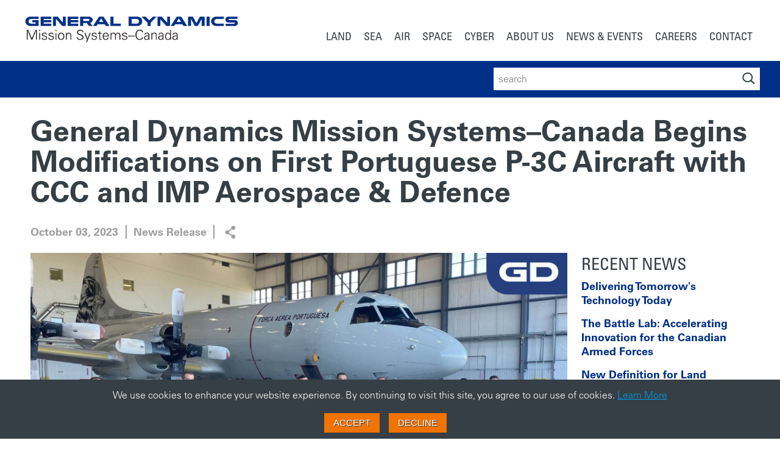

--- FILE ---
content_type: text/html; charset=utf-8
request_url: https://gdmissionsystems.ca/articles/2023/10/03/general-dynamics-begins-modifications-first-portuguese-aircraft-with-ccc-and-IMP
body_size: 11233
content:
<!doctype html>
<html lang="en-CA">
<head>
    <meta charset="utf-8" />
    <meta http-equiv="X-UA-Compatible" content="IE=edge">
    <meta name="viewport" content="width=device-width, initial-scale=1">
    <meta name="VIcurrentDateTime" content="639045825322234980" />
    <meta name="VirtualFolder" content="/" />

    

<title>General Dynamics Mission Systems–Canada Begins Modifications on First Portuguese P-3C Aircraft with CCC and IMP Aerospace &amp; Defence - General Dynamics Mission Systems—Canada</title>

<meta name="title" content="General Dynamics Mission Systems–Canada Begins Modifications on First Portuguese P-3C Aircraft with CCC and IMP Aerospace &amp; Defence - General Dynamics Mission Systems—Canada" />
<meta name="description" content="General Dynamics Mission Systems–Canada is pleased to announce the induction of the first of five P-3C aircraft from the Portuguese Air Force for upgrade alongside CCC (Canadian Commercial Corporation) at IMP Aerospace &amp; Defence facilities in Halifax." />



<link rel="canonical" href="https://gdmissionsystems.ca/articles/2023/10/03/general-dynamics-begins-modifications-first-portuguese-aircraft-with-ccc-and-IMP" />

<meta property="og:title" content="General Dynamics Mission Systems–Canada Begins Modifications on First Portuguese P-3C Aircraft with CCC and IMP Aerospace &amp; Defence - General Dynamics Mission Systems—Canada">
<meta property="og:description" content="General Dynamics Mission Systems–Canada is pleased to announce the induction of the first of five P-3C aircraft from the Portuguese Air Force for upgrade alongside CCC (Canadian Commercial Corporation) at IMP Aerospace &amp; Defence facilities in Halifax.">
<meta property="og:url" content="https://gdmissionsystems.ca/articles/2023/10/03/general-dynamics-begins-modifications-first-portuguese-aircraft-with-ccc-and-IMP">








    
    <link rel="apple-touch-icon" sizes="180x180" href="/-/media/General-Dynamics/Global-Components/favicons/apple-touch-icon.png">
    <link rel="icon" type="image/png" sizes="32x32" href="/-/media/General-Dynamics/Global-Components/favicons/favicon-32x32.png">
    <link rel="icon" type="image/png" sizes="16x16" href="/-/media/General-Dynamics/Global-Components/favicons/favicon-16x16.png">
    <link rel="manifest" href="/-/media/General-Dynamics/Global-Components/favicons/manifest.json">
    <link rel="mask-icon" href="/-/media/General-Dynamics/Global-Components/favicons/safari-pinned-tab.svg" color="#5bbad5">
        <link rel="shortcut icon" href="/-/media/general-dynamics/global-components/images/general-dynamics_capsule-logo.ashx" />
    <meta name="msapplication-config" content="/-/media/General-Dynamics/Global-Components/favicons/browserconfig.xml">
    <meta name="theme-color" content="#ffffff">


    

<!-- Google Tag Manager -->
<script>
    (function(w, d, s, l, i) {
        w[l] = w[l] || [];
        w[l].push({
            'gtm.start': new Date().getTime(),
            event: 'gtm.js'
        });

        var f = d.getElementsByTagName(s)[0],
            j = d.createElement(s),
            dl = l != 'dataLayer' ? '&l=' + l : '';
        
        j.async = true;
        j.src = 'https://www.googletagmanager.com/gtm.js?id=' + i + dl;
        f.parentNode.insertBefore(j, f);
    })(window, document, 'script', 'dataLayer', 'GTM-M2CL4VH');
</script>
<!-- End Google Tag Manager -->


<script>
</script>


    

<script type="application/ld+json">
    {"@context":"https://schema.org","@type":"NewsArticle","author":{"@type":"Organization","name":"General Dynamics Mission Systems—Canada"},"datePublished":"2023-10-03T11:15:00.0000000","headline":"General Dynamics Mission Systems–Canada Begins Modifications on First Portuguese P-3C Aircraft with CCC and IMP Aerospace & Defence","image":"https://gdmissionsystems.ca/-/media/gdms-canada/articles/0310_p3impportugal_gd.ashx","publisher":{"@type":"Organization","logo":{"@type":"ImageObject","url":"https://gdmissionsystems.ca/-/media/gdms-canada/gdms-canada-logo-new.ashx"},"name":"General Dynamics Mission Systems—Canada"},"mainEntityOfPage":"https://gdmissionsystems.ca/articles/2023/10/03/general-dynamics-begins-modifications-first-portuguese-aircraft-with-ccc-and-IMP"}
</script>


    

    <script type="text/javascript">
        var metas = document.getElementsByTagName('meta');
        var ticks = 621355968e9 + new Date().getTime() * 1e4;

        for (var i = 0; i < metas.length; i++) {
            if (metas[i].getAttribute('name') === 'VIcurrentDateTime') {
                metaContent = metas[i].setAttribute('content', ticks);
                break;
            }
        }
    </script>
    <script type="text/javascript" src="/layouts/system/VisitorIdentification.js" async></script>

    <!-- Compiled and minified CSS -->
    
    
    <link rel="stylesheet" href="/content/styles/gdms.css?s=2025.2">



    <!-- Preload main font styles -->
    <link rel="preload" as="font" href="/content/fonts/univers/bf8f8741-5f64-4db9-a877-a44624092e68.woff2" type="font/woff2" crossorigin="anonymous">
    <link rel="preload" as="font" href="/content/fonts/univers/8a711a0d-3f17-4bfe-887b-6229858332b3.woff2" type="font/woff2" crossorigin="anonymous">
    <link rel="preload" as="font" href="/content/fonts/univers/9fa24f1f-00d8-4d28-910f-78e925eaead6.woff2" type="font/woff2" crossorigin="anonymous">

    <!-- Prefetch additional font styles not used on every page -->
    <link rel="prefetch" as="font" href="/content/fonts/univers/aeb5cbb5-2077-4a57-88d8-1cc1e9c804e8.woff2" type="font/woff2" crossorigin="anonymous">
    <link rel="prefetch" as="font" href="/content/fonts/univers/58c01d2a-ce4a-4360-a61f-761e91aa67c0.woff2" type="font/woff2" crossorigin="anonymous">

    <!-- Compiled and minified JavaScript -->
    <script type="module" src="/content/scripts/runtime.js"></script>
    <script type="module" src="/content/scripts/vendor.js"></script>
    <script type="module" src="/content/scripts/global.js"></script>
    <script src="/content/scripts/main-gdms.js?s=2025.2" defer></script>

    
    

</head>
<body>
    






<!-- Google Tag Manager (noscript) -->
<noscript>
    <iframe src="https://www.googletagmanager.com/ns.html?id=GTM-M2CL4VH" height="0" width="0" style="display: none; visibility: hidden"></iframe>
</noscript>
<!-- End Google Tag Manager (noscript) -->


<div id="my-page">
    <div class="main">
        <header class="primary-nav__header">
            <div class="centered-width">
                
                
    <div class="brand-logo">
<a href="/" title="General Dynamics Mission Systems-Canada Homepage" ><img src="/-/media/gdms-canada/gdms-canada-logo-new.ashx?la=en-CA&amp;h=148&amp;w=1000&amp;hash=B10762E6AB6AB5A6302F466131F13BA3" height="148" alt="General Dynamics Mission Systems-Canada Logo" width="1000" /></a>    </div>

                

<nav class="primary-nav js-navigation-results" id="primary-nav" data-endpoint="/API/Global/NavigationSearch" data-path="{6F5226CA-923F-4EA5-B77C-09C0128F5A38}" data-callback="updatePrimaryNav">
    
<ul class="primary-nav__list js-primary-nav-preload" role="menu" aria-label="primary-navigation">
        <li class="primary-nav__item" role="none">
                <a href="/land" class="primary-nav__link " target="" role="menuitem">
                    <span>Land</span>
                </a>



            
                <ul class="secondary-nav__list row" role="menu" aria-label="primary-navigation">
                                            <li class="col-4 secondary-nav__column">
                            <ul class="secondary-nav__column-container">


                                
                                        <li class="secondary-nav__item" role="none">
                                                <span>Tactical Communications and Information Systems</span>



                                            
                                                <ul class="tertiary-nav__list" role="menu" aria-label="primary-navigation">
                                                        <li class="tertiary-nav__item" role="none">
                                                                                                                            <a href="/tactical-cis/digitalspine" class="tertiary-nav__link  " target="" role="menuitem">
                                                                    <span>DIGITALspine</span>
                                                                </a>
                                                        </li>
                                                        <li class="tertiary-nav__item" role="none">
                                                                                                                            <a href="/tactical-cis/meshnet" class="tertiary-nav__link  " target="_blank" role="menuitem">
                                                                    <span>MESHnet&#174;</span>
                                                                </a>
                                                        </li>
                                                        <li class="tertiary-nav__item" role="none">
                                                                                                                            <a href="/tactical-cis/battle-management-solutions" class="tertiary-nav__link  " target="" role="menuitem">
                                                                    <span>Software Solutions</span>
                                                                </a>
                                                        </li>
                                                </ul>
                                        </li>
                            </ul>
                        </li>
                        <li class="col-4 secondary-nav__column">
                            <ul class="secondary-nav__column-container">


                                
                                        <li class="secondary-nav__item" role="none">
                                                <span>Advanced Vetronics Systems</span>



                                            
                                                <ul class="tertiary-nav__list" role="menu" aria-label="primary-navigation">
                                                        <li class="tertiary-nav__item" role="none">
                                                                                                                            <a href="/tactical-cis/smart-displays-and-computing" class="tertiary-nav__link  " target="" role="menuitem">
                                                                    <span>Smart Displays &amp; Computing</span>
                                                                </a>
                                                        </li>
                                                        <li class="tertiary-nav__item" role="none">
                                                                                                                            <a href="/video-management" class="tertiary-nav__link  " target="" role="menuitem">
                                                                    <span>Video Management</span>
                                                                </a>
                                                        </li>
                                                        <li class="tertiary-nav__item" role="none">
                                                                                                                            <a href="/generic-vehicle-architecture" class="tertiary-nav__link  " target="" role="menuitem">
                                                                    <span>Generic Vehicle Architecture</span>
                                                                </a>
                                                        </li>
                                                        <li class="tertiary-nav__item" role="none">
                                                                                                                            <a href="/integrated-fire-control" class="tertiary-nav__link  " target="" role="menuitem">
                                                                    <span>Integrated Fire Control</span>
                                                                </a>
                                                        </li>
                                                </ul>
                                        </li>
                                        <li class="secondary-nav__item" role="none">
                                                <a href="/products/view-all-products-programs-and-services" class="secondary-nav__link " target="" role="menuitem">
                                                    <span>View All Land Products</span>
                                                </a>



                                            
                                        </li>
                            </ul>
                        </li>
                        <li class="col-4 secondary-nav__column nav-column-graybg">
                            <ul class="secondary-nav__column-container">


                                
                                        <li class="secondary-nav__item" role="none">
                                                <span>Featured</span>



                                            
                                                <ul class="tertiary-nav__list" role="menu" aria-label="primary-navigation">
                                                        <li class="tertiary-nav__item" role="none">
                                                                <span class="featured-nav-link-icon"></span>
                                                                                                                            <a href="https://vanguardcanada.com/turning-data-into-decisions-with-general-dynamics-digitalspine/" class="tertiary-nav__link   featured-nav-link " target="_blank" role="menuitem">
                                                                    <span>Turning Data Into Decisions With General Dynamics’ DIGITALspine</span>
                                                                </a>
                                                        </li>
                                                        <li class="tertiary-nav__item" role="none">
                                                                <span class="featured-nav-link-icon"></span>
                                                                                                                            <a href="/tactical-cis/meshnet" class="tertiary-nav__link   featured-nav-link " target="_blank" role="menuitem">
                                                                    <span>MESHnet: Empowering Decision Making at Every Level</span>
                                                                </a>
                                                        </li>
                                                        <li class="tertiary-nav__item" role="none">
                                                                <span class="featured-nav-link-icon"></span>
                                                                                                                            <a href="/articles/2024/06/13/adaptable-architecture-how-vehicle-communications-are-evolving" class="tertiary-nav__link   featured-nav-link " target="_blank" role="menuitem">
                                                                    <span>Adaptable Architecture: How Vehicle Communications are Evolving for the Modern Battlespace</span>
                                                                </a>
                                                        </li>
                                                        <li class="tertiary-nav__item" role="none">
                                                                <span class="featured-nav-link-icon"></span>
                                                                                                                            <a href="/articles/2024/05/31/digitalspine-mobilizing-digital-transformation-land-c4isr" class="tertiary-nav__link   featured-nav-link " target="_blank" role="menuitem">
                                                                    <span>DIGITALspine Mobilizing Digital Transformation in Land C4ISR</span>
                                                                </a>
                                                        </li>
                                                </ul>
                                        </li>
                            </ul>
                        </li>
                </ul>
        </li>
        <li class="primary-nav__item" role="none">
                <a href="/sea" class="primary-nav__link " target="" role="menuitem">
                    <span>Sea</span>
                </a>



            
                <ul class="secondary-nav__list row" role="menu" aria-label="primary-navigation">
                                            <li class="col-4 secondary-nav__column">
                            <ul class="secondary-nav__column-container">


                                
                                        <li class="secondary-nav__item" role="none">
                                                <a href="/undersea-warfare" class="secondary-nav__link " target="_blank" role="menuitem">
                                                    <span>Undersea Warfare</span>
                                                </a>



                                            
                                                <ul class="tertiary-nav__list" role="menu" aria-label="primary-navigation">
                                                        <li class="tertiary-nav__item" role="none">
                                                                                                                            <a href="/undersea-warfare/towed-array-sonar" class="tertiary-nav__link  " target="_blank" role="menuitem">
                                                                    <span>Towed Array Sonar</span>
                                                                </a>
                                                        </li>
                                                        <li class="tertiary-nav__item" role="none">
                                                                                                                            <a href="/undersea-warfare/hull-mounted-sonar" class="tertiary-nav__link  " target="_blank" role="menuitem">
                                                                    <span>Hull Mounted Sonar</span>
                                                                </a>
                                                        </li>
                                                        <li class="tertiary-nav__item" role="none">
                                                                                                                            <a href="/undersea-warfare/sonobuoy-processing" class="tertiary-nav__link  " target="_blank" role="menuitem">
                                                                    <span>Sonobuoy Processing</span>
                                                                </a>
                                                        </li>
                                                        <li class="tertiary-nav__item" role="none">
                                                                                                                            <a href="/undersea-warfare/acoustic-intelligence-management" class="tertiary-nav__link  " target="_blank" role="menuitem">
                                                                    <span>Acoustics Intelligence Management</span>
                                                                </a>
                                                        </li>
                                                </ul>
                                        </li>
                            </ul>
                        </li>
                        <li class="col-4 secondary-nav__column">
                            <ul class="secondary-nav__column-container">


                                
                                        <li class="secondary-nav__item" role="none">
                                                <a href="/sea/communications-and-information-systems" class="secondary-nav__link " target="" role="menuitem">
                                                    <span>Communications and Information Systems</span>
                                                </a>



                                            
                                                <ul class="tertiary-nav__list" role="menu" aria-label="primary-navigation">
                                                        <li class="tertiary-nav__item" role="none">
                                                                                                                            <a href="https://gdmissionsystems.com/products/communications/radios/digital-modular-radio" class="tertiary-nav__link  " target="_blank" role="menuitem">
                                                                    <span>Digital Modular Radio (DMR)</span>
                                                                </a>
                                                        </li>
                                                </ul>
                                        </li>
                                        <li class="secondary-nav__item" role="none">
                                                <a href="/about-us/sustainment-mission-readiness/training-and-simulation" class="secondary-nav__link " target="" role="menuitem">
                                                    <span>Training and Simulation</span>
                                                </a>



                                            
                                        </li>
                                        <li class="secondary-nav__item" role="none">
                                                <a href="/airborne-anti-submarine-warfare/uncrewed-systems" class="secondary-nav__link " target="" role="menuitem">
                                                    <span>Uncrewed Systems</span>
                                                </a>



                                            
                                        </li>
                            </ul>
                        </li>
                        <li class="col-4 secondary-nav__column nav-column-graybg">
                            <ul class="secondary-nav__column-container">


                                
                                        <li class="secondary-nav__item" role="none">
                                                <span>Featured</span>



                                            
                                                <ul class="tertiary-nav__list" role="menu" aria-label="primary-navigation">
                                                        <li class="tertiary-nav__item" role="none">
                                                                <span class="featured-nav-link-icon"></span>
                                                                                                                            <a href="/articles/2023/05/22/general-dynamics-mission-systems-launches-distributed-acoustics-processing-suite" class="tertiary-nav__link   featured-nav-link " target="_blank" role="menuitem">
                                                                    <span>General Dynamics Mission Systems–Canada Launches Distributed Acoustics Processing Suite</span>
                                                                </a>
                                                        </li>
                                                        <li class="tertiary-nav__item" role="none">
                                                                <span class="featured-nav-link-icon"></span>
                                                                                                                            <a href="/articles/2024/03/05/new-sonar-capabilities-canada-surface-fleet" class="tertiary-nav__link   featured-nav-link " target="_blank" role="menuitem">
                                                                    <span>New Sonar Capabilities for Canada’s Surface Fleet</span>
                                                                </a>
                                                        </li>
                                                </ul>
                                        </li>
                            </ul>
                        </li>
                </ul>
        </li>
        <li class="primary-nav__item" role="none">
                <a href="/air" class="primary-nav__link " target="" role="menuitem">
                    <span>Air</span>
                </a>



            
                <ul class="secondary-nav__list row" role="menu" aria-label="primary-navigation">
                                            <li class="col-4 secondary-nav__column">
                            <ul class="secondary-nav__column-container">


                                
                                        <li class="secondary-nav__item" role="none">
                                                <a href="/airborne-mission-management" class="secondary-nav__link " target="" role="menuitem">
                                                    <span>Airborne Mission Management</span>
                                                </a>



                                            
                                                <ul class="tertiary-nav__list" role="menu" aria-label="primary-navigation">
                                                        <li class="tertiary-nav__item" role="none">
                                                                                                                            <a href="/products/airborne-mission-management/digital-management-system-dms" class="tertiary-nav__link  " target="" role="menuitem">
                                                                    <span>Data Management Systems (DMS)</span>
                                                                </a>
                                                        </li>
                                                        <li class="tertiary-nav__item" role="none">
                                                                                                                            <a href="/products/airborne-mission-management/netlink" class="tertiary-nav__link  " target="_blank" role="menuitem">
                                                                    <span>Secure Communications</span>
                                                                </a>
                                                        </li>
                                                        <li class="tertiary-nav__item" role="none">
                                                                                                                            <a href="/products/airborne-mission-management/secure-data-recorder" class="tertiary-nav__link  " target="_blank" role="menuitem">
                                                                    <span>Secure Data Recording</span>
                                                                </a>
                                                        </li>
                                                        <li class="tertiary-nav__item" role="none">
                                                                                                                            <a href="/products/airborne-mission-management/stores-management-systems" class="tertiary-nav__link  " target="_blank" role="menuitem">
                                                                    <span>Stores Management Systems</span>
                                                                </a>
                                                        </li>
                                                </ul>
                                        </li>
                            </ul>
                        </li>
                        <li class="col-4 secondary-nav__column">
                            <ul class="secondary-nav__column-container">


                                
                                        <li class="secondary-nav__item" role="none">
                                                <a href="/airborne-anti-submarine-warfare" class="secondary-nav__link " target="" role="menuitem">
                                                    <span>Airborne Anti-Submarine Warfare (ASW)</span>
                                                </a>



                                            
                                                <ul class="tertiary-nav__list" role="menu" aria-label="primary-navigation">
                                                        <li class="tertiary-nav__item" role="none">
                                                                                                                            <a href="/Acoustics-Suite" class="tertiary-nav__link  " target="_blank" role="menuitem">
                                                                    <span>Acoustics Suite</span>
                                                                </a>
                                                        </li>
                                                        <li class="tertiary-nav__item" role="none">
                                                                                                                            <a href="/products/underwater-warfare/sonobuoy-processing/uys-506-distributed-acoustics-processor" class="tertiary-nav__link  " target="_blank" role="menuitem">
                                                                    <span>UYS-506 Distributed Acoustics Processor</span>
                                                                </a>
                                                        </li>
                                                        <li class="tertiary-nav__item" role="none">
                                                                                                                            <a href="/products/underwater-warfare/sonobuoy-processing/sonobuoy-processor" class="tertiary-nav__link  " target="" role="menuitem">
                                                                    <span>Sonobuoy Processor</span>
                                                                </a>
                                                        </li>
                                                </ul>
                                        </li>
                            </ul>
                        </li>
                        <li class="col-4 secondary-nav__column">
                            <ul class="secondary-nav__column-container">


                                
                                        <li class="secondary-nav__item" role="none">
                                                <a href="/about-us/sustainment-mission-readiness/training-and-simulation" class="secondary-nav__link " target="_blank" role="menuitem">
                                                    <span>Training and Simulation</span>
                                                </a>



                                            
                                        </li>
                                        <li class="secondary-nav__item" role="none">
                                                <a href="/airborne-anti-submarine-warfare/uncrewed-systems" class="secondary-nav__link " target="_blank" role="menuitem">
                                                    <span>Uncrewed Systems</span>
                                                </a>



                                            
                                                <ul class="tertiary-nav__list" role="menu" aria-label="primary-navigation">
                                                        <li class="tertiary-nav__item" role="none">
                                                                                                                            <a href="/products/airborne-mission-management/envoy" class="tertiary-nav__link  " target="_blank" role="menuitem">
                                                                    <span>ENVOY Remotely Piloted Helicopter</span>
                                                                </a>
                                                        </li>
                                                </ul>
                                        </li>
                            </ul>
                        </li>
                </ul>
        </li>
        <li class="primary-nav__item" role="none">
                <a href="/space" class="primary-nav__link " target="" role="menuitem">
                    <span>Space</span>
                </a>



            
        </li>
        <li class="primary-nav__item" role="none">
                <a href="/cyber" class="primary-nav__link " target="" role="menuitem">
                    <span>Cyber</span>
                </a>



            
        </li>
        <li class="primary-nav__item" role="none">
                <a href="/about-us" class="primary-nav__link " target="" role="menuitem">
                    <span>About Us</span>
                </a>



            
                <ul class="secondary-nav__list row" role="menu" aria-label="primary-navigation">
                                            <li class="col-4 secondary-nav__column">
                            <ul class="secondary-nav__column-container">


                                
                                        <li class="secondary-nav__item" role="none">
                                                <a href="/about-us/community-investment" class="secondary-nav__link " target="" role="menuitem">
                                                    <span>Community Involvement</span>
                                                </a>



                                            
                                        </li>
                                        <li class="secondary-nav__item" role="none">
                                                <a href="/about-us/environmental-health-and-safety" class="secondary-nav__link " target="" role="menuitem">
                                                    <span>Health &amp; Safety</span>
                                                </a>



                                            
                                        </li>
                                        <li class="secondary-nav__item" role="none">
                                                <a href="/about-us/user-experience" class="secondary-nav__link " target="" role="menuitem">
                                                    <span>User Experience</span>
                                                </a>



                                            
                                        </li>
                            </ul>
                        </li>
                        <li class="col-4 secondary-nav__column">
                            <ul class="secondary-nav__column-container">


                                
                                        <li class="secondary-nav__item" role="none">
                                                <a href="/about-us/engineering" class="secondary-nav__link " target="" role="menuitem">
                                                    <span>Engineering</span>
                                                </a>



                                            
                                        </li>
                                        <li class="secondary-nav__item" role="none">
                                                <a href="/about-us/sustainment-mission-readiness" class="secondary-nav__link " target="" role="menuitem">
                                                    <span>Sustainment and Mission Readiness</span>
                                                </a>



                                            
                                        </li>
                                        <li class="secondary-nav__item" role="none">
                                                <a href="/about-us/product-support" class="secondary-nav__link " target="" role="menuitem">
                                                    <span>Product Support</span>
                                                </a>



                                            
                                        </li>
                            </ul>
                        </li>
                        <li class="col-4 secondary-nav__column">
                            <ul class="secondary-nav__column-container">


                                
                                        <li class="secondary-nav__item" role="none">
                                                <a href="/about-us/battle-lab" class="secondary-nav__link " target="_blank" role="menuitem">
                                                    <span>Battle Lab</span>
                                                </a>



                                            
                                        </li>
                                        <li class="secondary-nav__item" role="none">
                                                <a href="/about-us/suppliers" class="secondary-nav__link " target="" role="menuitem">
                                                    <span>Suppliers</span>
                                                </a>



                                            
                                                <ul class="tertiary-nav__list" role="menu" aria-label="primary-navigation">
                                                        <li class="tertiary-nav__item" role="none">
                                                                                                                            <a href="/about-us/suppliers/canadian-smes" class="tertiary-nav__link  " target="" role="menuitem">
                                                                    <span>Working With Canadian SMEs</span>
                                                                </a>
                                                        </li>
                                                        <li class="tertiary-nav__item" role="none">
                                                                                                                            <a href="/about-us/suppliers/industrial-and-technological-benefits" class="tertiary-nav__link  " target="" role="menuitem">
                                                                    <span>Industrial and Technological Benefits</span>
                                                                </a>
                                                        </li>
                                                </ul>
                                        </li>
                            </ul>
                        </li>
                </ul>
        </li>
        <li class="primary-nav__item" role="none">
                <a href="/newsroom" class="primary-nav__link " target="" role="menuitem">
                    <span>News &amp; Events</span>
                </a>



            
                <ul class="secondary-nav__list row" role="menu" aria-label="primary-navigation">
                                            <li class="col-4 secondary-nav__column">
                            <ul class="secondary-nav__column-container">


                                
                                        <li class="secondary-nav__item" role="none">
                                                <a href="/newsroom/featured-stories" class="secondary-nav__link " target="" role="menuitem">
                                                    <span>Featured Stories</span>
                                                </a>



                                            
                                        </li>
                                        <li class="secondary-nav__item" role="none">
                                                <a href="/newsroom/news-releases" class="secondary-nav__link " target="" role="menuitem">
                                                    <span>News Releases</span>
                                                </a>



                                            
                                        </li>
                            </ul>
                        </li>
                        <li class="col-4 secondary-nav__column">
                            <ul class="secondary-nav__column-container">


                                
                                        <li class="secondary-nav__item" role="none">
                                                <a href="/newsroom/in-the-news" class="secondary-nav__link " target="" role="menuitem">
                                                    <span>In The News</span>
                                                </a>



                                            
                                        </li>
                                        <li class="secondary-nav__item" role="none">
                                                <a href="/newsroom/events" class="secondary-nav__link " target="" role="menuitem">
                                                    <span>Events</span>
                                                </a>



                                            
                                        </li>
                            </ul>
                        </li>
                        <li class="col-4 secondary-nav__column">
                            <ul class="secondary-nav__column-container">


                                
                                        <li class="secondary-nav__item" role="none">
                                                <a href="/newsroom/resource-centre" class="secondary-nav__link " target="" role="menuitem">
                                                    <span>Resource Centre</span>
                                                </a>



                                            
                                        </li>
                            </ul>
                        </li>
                </ul>
        </li>
        <li class="primary-nav__item" role="none">
                <a href="/careers" class="primary-nav__link " target="" role="menuitem">
                    <span>Careers</span>
                </a>



            
                <ul class="secondary-nav__list row" role="menu" aria-label="primary-navigation">
                                            <li class="col-4 secondary-nav__column">
                            <ul class="secondary-nav__column-container">


                                
                                        <li class="secondary-nav__item" role="none">
                                                <span>Find A Job</span>



                                            
                                                <ul class="tertiary-nav__list" role="menu" aria-label="primary-navigation">
                                                        <li class="tertiary-nav__item" role="none">
                                                                                                                            <a href="/careers/job-search" class="tertiary-nav__link  " target="" role="menuitem">
                                                                    <span>Career Opportunities</span>
                                                                </a>
                                                        </li>
                                                        <li class="tertiary-nav__item" role="none">
                                                                                                                            <a href="/careers/co-op-opportunities" class="tertiary-nav__link  " target="" role="menuitem">
                                                                    <span>Co-op Opportunities</span>
                                                                </a>
                                                        </li>
                                                        <li class="tertiary-nav__item" role="none">
                                                                                                                            <a href="/careers/opportunities-for-caf-veterans" class="tertiary-nav__link  " target="" role="menuitem">
                                                                    <span>CAF Veterans</span>
                                                                </a>
                                                        </li>
                                                        <li class="tertiary-nav__item" role="none">
                                                                                                                            <a href="/careers/job-search" class="tertiary-nav__link  " target="" role="menuitem">
                                                                    <span>Embauchons au Qu&#233;bec | Hiring in Qu&#233;bec</span>
                                                                </a>
                                                        </li>
                                                </ul>
                                        </li>
                            </ul>
                        </li>
                        <li class="col-4 secondary-nav__column">
                            <ul class="secondary-nav__column-container">


                                
                                        <li class="secondary-nav__item" role="none">
                                                <span>For Job Seekers</span>



                                            
                                                <ul class="tertiary-nav__list" role="menu" aria-label="primary-navigation">
                                                        <li class="tertiary-nav__item" role="none">
                                                                                                                            <a href="/careers/interviewing-with-us" class="tertiary-nav__link  " target="" role="menuitem">
                                                                    <span>Interviewing With Us</span>
                                                                </a>
                                                        </li>
                                                        <li class="tertiary-nav__item" role="none">
                                                                                                                            <a href="/careers/faqs" class="tertiary-nav__link  " target="" role="menuitem">
                                                                    <span>FAQs</span>
                                                                </a>
                                                        </li>
                                                        <li class="tertiary-nav__item" role="none">
                                                                                                                            <a href="/careers/talent-communities" class="tertiary-nav__link  " target="_blank" role="menuitem">
                                                                    <span>Talent Communities</span>
                                                                </a>
                                                        </li>
                                                </ul>
                                        </li>
                                        <li class="secondary-nav__item" role="none">
                                                <a href="/careers/job-search" class="secondary-nav__link button" target="" role="menuitem">
                                                    <span>Search All Jobs</span>
                                                </a>



                                            
                                        </li>
                            </ul>
                        </li>
                        <li class="col-4 secondary-nav__column">
                            <ul class="secondary-nav__column-container">


                                
                                        <li class="secondary-nav__item" role="none">
                                                <span>Why Work With Us?</span>



                                            
                                                <ul class="tertiary-nav__list" role="menu" aria-label="primary-navigation">
                                                        <li class="tertiary-nav__item" role="none">
                                                                                                                            <a href="/careers/why-work-for-us/meet-our-talent" class="tertiary-nav__link  " target="" role="menuitem">
                                                                    <span>Meet Our Talent</span>
                                                                </a>
                                                        </li>
                                                        <li class="tertiary-nav__item" role="none">
                                                                                                                            <a href="/about-us/community-investment" class="tertiary-nav__link  " target="" role="menuitem">
                                                                    <span>Community Involvement</span>
                                                                </a>
                                                        </li>
                                                        <li class="tertiary-nav__item" role="none">
                                                                                                                            <a href="/careers/why-work-for-us/life-at-general-dynamics" class="tertiary-nav__link  " target="" role="menuitem">
                                                                    <span>Life At GD</span>
                                                                </a>
                                                        </li>
                                                        <li class="tertiary-nav__item" role="none">
                                                                                                                            <a href="/careers/why-work-for-us/a-culture-of-belonging" class="tertiary-nav__link  " target="" role="menuitem">
                                                                    <span>Our Culture</span>
                                                                </a>
                                                        </li>
                                                </ul>
                                        </li>
                            </ul>
                        </li>
                </ul>
        </li>
        <li class="primary-nav__item" role="none">
                <a href="/contact-us" class="primary-nav__link " target="" role="menuitem">
                    <span>Contact</span>
                </a>



            
        </li>
</ul>


    <script class="js-navigation-results-template" type="text/x-handlebars-template">
        
        {{#if this.length}}
        <ul class="primary-nav__list" role="menu" aria-label="primary-navigation">
            {{#each this}}
            <li class="primary-nav__item {{Style}}" role="none">
                {{#if Link}}
                <a href="{{Link.Url}}{{Link.Query}}" class="primary-nav__link {{Link.Class}}" target="{{Link.Target}}" role="menuitem">
                    <span>{{{Title}}}</span>
                </a>
                {{else}}
                <span>{{{Title}}}</span>
                {{/if}}

                
                {{#if SubItems.length}}
                <ul class="secondary-nav__list row" role="menu" aria-label="primary-navigation">
                    {{#if Heading}}
                    <li class="col-12 secondary-nav__title">
                        <h2>{{{Heading}}}</h2>
                    </li>
                    {{/if}}

                    
                    {{#each SubItems}}
                    <li class="col-4 secondary-nav__column {{Style}}">
                        <ul class="secondary-nav__column-container">
                            
                            {{#each SubItems}}

                            
                            {{#if Image}}
                            <li class="secondary-nav__item image-nav-item row" role="none">
                                <div class="col-4">
                                    <img src="{{Image.Url}}" alt="{{Image.Alt}}" {{#if Image.Width}} width="{{Image.Width}}" {{/if}} {{#if Image.Height}} height="{{Image.Height}}" {{/if}}>
                                </div>
                                <div class="col-8">
                                    <p><strong>{{{Title}}}</strong></p>
                                    {{#if Link}}
                                    <a href="{{Link.Url}}{{Link.Query}}" class="link--featured {{Link.Class}}" target="{{Link.Target}}">
                                        <span>{{#if Link.Text}}{{Link.Text}}{{else}}{{{Title}}}{{/if}}</span>
                                    </a>
                                    {{/if}}
                                </div>
                            </li>

                            
                            {{else}}
                            <li class="secondary-nav__item {{Style}}" role="none">
                                {{#if Link}}
                                <a href="{{Link.Url}}{{Link.Query}}" class="secondary-nav__link {{Link.Class}}" target="{{Link.Target}}" role="menuitem">
                                    <span>{{{Title}}}</span>
                                </a>
                                {{else}}
                                <span>{{{Title}}}</span>
                                {{/if}}

                                
                                {{#if SubItems.length}}
                                <ul class="tertiary-nav__list" role="menu" aria-label="primary-navigation">
                                    {{#each SubItems}}
                                    <li class="tertiary-nav__item {{Style}}" role="none">
                                        {{#if IsFeatured}}
                                        <span class="featured-nav-link-icon"></span>
                                        {{/if}}
                                        {{#if Link}}
                                        <a href="{{Link.Url}}{{Link.Query}}" class="tertiary-nav__link {{Link.Class}} {{#if IsFeatured}}featured-nav-link{{/if}}" target="{{Link.Target}}" role="menuitem">
                                            <span>{{{Title}}}</span>
                                        </a>
                                        {{else}}
                                        <span>{{{Title}}}</span>
                                        {{/if}}
                                    </li>
                                    {{/each}}
                                </ul>
                                {{/if}}
                            </li>
                            {{/if}}
                            {{/each}}
                        </ul>
                    </li>
                    {{/each}}
                    
                </ul>
                {{/if}}
            </li>
            {{/each}}
        </ul>
        {{/if}}
    </script>
</nav>


<nav class="primary-nav-mobile js-navigation-results" id="primary-nav-mobile" data-endpoint="/API/Global/NavigationSearch" data-path="{6F5226CA-923F-4EA5-B77C-09C0128F5A38}" data-callback="createMMenu">
    <script class="js-navigation-results-template" type="text/x-handlebars-template">
        
        {{#if this.length}}
        <ul class="primary-nav__list" role="menu" aria-label="primary-navigation">
            {{#each this}}
            <li class="primary-nav__item {{#if IsMobileHidden}}d-none{{/if}}" role="none">
                {{#if Link}}
                <a href="{{Link.Url}}{{Link.Query}}" class="primary-nav__link" role="menuitem">
                    <span>{{{Title}}}</span>
                </a>
                {{else}}
                <span>{{{Title}}}</span>
                {{/if}}

                
                {{#if SubItems.length}}
                <ul class="secondary-nav__list" role="menu" aria-label="primary-navigation">
                    
                    {{#each SubItems}}

                    
                    {{#each SubItems}}
                    <li class="secondary-nav__item {{#if (or IsMobileHidden (and Image (not Link)))}}d-none{{/if}}" role="none">
                        {{#if Link}}
                        <a href="{{Link.Url}}{{Link.Query}}" class="secondary-nav__link" role="menuitem">
                            <span>{{#if (and Image Link.Text)}}{{Link.Text}}{{else}}{{{Title}}}{{/if}}</span>
                        </a>
                        {{else}}
                        <span>{{{Title}}}</span>
                        {{/if}}

                        
                        {{#if SubItems.length}}
                        <ul class="tertiary-nav__list" role="menu" aria-label="primary-navigation">
                            {{#each SubItems}}
                            <li class="tertiary-nav__item {{#if (or IsMobileHidden (and Image (not Link)))}}d-none{{/if}}" role="none">
                                {{#if Link}}
                                <a href="{{Link.Url}}{{Link.Query}}" class="tertiary-nav__link" role="menuitem">
                                    <span>{{#if (and Image Link.Text)}}{{Link.Text}}{{else}}{{{Title}}}{{/if}}</span>
                                </a>
                                {{else}}
                                <span>{{{Title}}}</span>
                                {{/if}}
                            </li>
                            {{/each}}
                        </ul>
                        {{/if}}
                    </li>
                    {{/each}}

                    {{/each}}
                    
                </ul>
                {{/if}}
            </li>
            {{/each}}
        </ul>
        {{/if}}
    </script>
</nav>

            </div>

            <div class="blue-stripe">
                <div class="centered">
                    <a href="#primary-nav-mobile" id="menuToggle">
                        <span></span>
                        <span></span>
                        <span></span>
                    </a>
                    <form role="search" method="get" class="search-form" id="search-form" action="/Search" data-templates="[&quot;77d93de0-0814-4d32-b663-9459245da5f0&quot;,&quot;37b3743e-c742-4ad9-8516-9a4f8805f510&quot;,&quot;fe5c5f99-869f-4aae-b307-79131bc48ef8&quot;,&quot;2e6e7690-64de-4eeb-9ce7-e61f9cd49252&quot;,&quot;fcceba8b-46c8-41f9-a05f-f72a98163766&quot;,&quot;8853249e-8375-4f53-b189-d5e793700c2b&quot;,&quot;65366986-5902-4503-a547-1356d7ddcddc&quot;,&quot;5a34db38-c7f4-49d5-ac1f-919dda2ff300&quot;,&quot;48f7666c-a0d7-4b2c-bd21-f9d7714b3524&quot;,&quot;23cd6b72-918a-447f-a615-3cab232b9691&quot;]">
    <fieldset class="search-field__wrapper">
        <label for="s" class="is-announced">Search for:</label>
        <input type="search" class="search-field" placeholder="search" value="" name="s" id="s" autocomplete="off">
        <input type="image" class="search-submit" alt="Submit Search" src="[data-uri]">
    </fieldset>
</form>

                </div>
            </div>
        </header>

        <div class="search-suggest__wrapper">
            <script id="search-suggest__template" type="text/x-handlebars-template">
                {{#each Results}}
                <div class="search-suggest__contents row">
                    <a class="search-suggest__link col-12" href="{{Link.Url}}{{Link.Query}}">
                        {{#if IsCareer}}
                        <span class="search-suggest__header">
                            Job: {{{Title}}}
                        </span>
                        <br>
                        <span class="search-suggest__copy">
                            <div role="list" class="career-search-result__insets">
                                {{#each LocationNames}}
                                <dl role="listitem">
                                    <dt class="map-marker"></dt>
                                    <dd>{{this}}</dd>
                                </dl>
                                {{/each}}
                                {{#if EmploymentTypes}}
                                <dl class="inset__type" role="listitem">
                                    <dt>Employment Type</dt>
                                    <dd>
                                        {{#each EmploymentTypes}}{{this}}{{#unless @last}}, {{/unless}}{{/each}}
                                    </dd>
                                </dl>
                                {{/if}}
                                {{#if WorkplaceOptions}}
                                <dl class="inset__remote" role="listitem">
                                    <dt>Remote Option</dt>
                                    <dd>
                                        {{#each WorkplaceOptions}}{{this}}{{#unless @last}}, {{/unless}}{{/each}}
                                    </dd>
                                </dl>
                                {{/if}}
                            </div>
                        </span>
                        {{else}}
                        <span class="search-suggest__header">
                            {{{Title}}}
                        </span>
                        <br>
                        <span class="search-suggest__copy">
                            {{{Excerpt}}}
                        </span>
                        {{/if}}
                    </a>
                </div>
                {{else}}
                <div class="search-suggest__contents row">
                    <span class="search-suggest-noresults__header">
                        No Results Found
                    </span>
                </div>
                {{/each}}
            </script>
        </div>

        <div class="container-fluid">
            
        </div>

        <section class="content">
            







<div class="pagehead ">
    <h1 class="featured-title">General Dynamics Mission Systems–Canada Begins Modifications on First Portuguese P-3C Aircraft with CCC and IMP Aerospace &amp; Defence</h1>

</div>


<div class="article container-fluid">
    <div class="row">
        <h1 class="article-title featured-title col-12">
            General Dynamics Mission Systems–Canada Begins Modifications on First Portuguese P-3C Aircraft with CCC and IMP Aerospace & Defence
        </h1>
        <div class="article-secondary-line col-lg-9 col-sm-12">
            <h4>
                <span class="article-original-post-date">
                    October 03, 2023
                </span>
                        <span class="article-category">
                            <a href="/newsroom/news-feed?type=News Release" target="_blank">
                                News Release
                            </a>
                        </span>

            </h4>
            <div class="share-icons">
                <a href="javascript:void(0)" id="show-icons-link"></a>
                        <div class="smaller-inline-share-buttons show-share-icons" style="display:none;">
                            <div class="fb-share share-icon"><a href="https://www.facebook.com/sharer.php?u=https://gdmissionsystems.ca/articles/2023/10/03/general-dynamics-begins-modifications-first-portuguese-aircraft-with-ccc-and-IMP" target="_blank"><i class="bi bi-facebook"></i></a></div>
                            <div class="twitter-share share-icon"><a href="https://twitter.com/intent/tweet?url=https://gdmissionsystems.ca/articles/2023/10/03/general-dynamics-begins-modifications-first-portuguese-aircraft-with-ccc-and-IMP" target="_blank"><i class="bi bi-twitter-x"></i></a></div>
                            <div class="linkedin-share share-icon"><a href="https://www.linkedin.com/shareArticle?mini=true&url=https://gdmissionsystems.ca/articles/2023/10/03/general-dynamics-begins-modifications-first-portuguese-aircraft-with-ccc-and-IMP" target="_blank"><i class="bi bi-linkedin"></i></a></div>
                            <div class="mail-share share-icon"><a href="mailto:?subject=Check Out This Article&body=https://gdmissionsystems.ca/articles/2023/10/03/general-dynamics-begins-modifications-first-portuguese-aircraft-with-ccc-and-IMP" target="_blank"><i class="bi bi-envelope-fill"></i></a></div>
                            <div class="print-share share-icon"><a href="" onclick="window.print();"><i class="bi bi-printer-fill"></i></a></div>
                            <div class="copy-share share-icon"><a href="https://gdmissionsystems.ca/articles/2023/10/03/general-dynamics-begins-modifications-first-portuguese-aircraft-with-ccc-and-IMP" onclick="copyURI(event)"><i class="bi bi-clipboard-fill"></i></a><div id="reveal-content" class="hide">URL Copied!</div></div>
                        </div>

            </div>
        </div>
        <div class="col-lg-9 col-sm-12">
            <div class="article-body">
                <p><strong><img src="/-/media/gdms-canada/articles/p3_crew_web.ashx?la=en-ca&amp;hash=0B2B9C100A8074FCB22113B3D309A54B" style="height:1021px; width:1950px;" alt="Air crew standing in front of a Portuguese P-3C aircraft.">HALIFAX&nbsp;</strong>&ndash; General Dynamics Mission Systems&ndash;Canada is pleased to announce the induction of the first of five P-3C aircraft from the Portuguese Air Force for upgrade alongside CCC (Canadian Commercial Corporation) at IMP Aerospace &amp; Defence facilities in Halifax.</p>
<p>General Dynamics will leverage their Airborne Data Management System to modify the communications and mission electronics. This system, developed entirely in Canada, has been installed on over 50 Canadian and allied aircraft. Drawing from Canada&rsquo;s investment in the newly modernized CP-140 Block IV, the modifications will allow the Portuguese Air Force, as a NATO member, to maintain the capabilities required to contribute to new and existing missions.&nbsp;</p>
<p>IMP Aerospace will perform the installation of the new systems and collaborate with General Dynamics to test the upgrades in early 2024.&nbsp;</p>
<p>&ldquo;Since 1948, General Dynamics Mission Systems&ndash;Canada has a proud history of working alongside the Canadian Armed Forces and allied nations,&rdquo; says Joel Houde, Vice-President and General Manager, General Dynamics Mission Systems&ndash;International. &ldquo;This program speaks to our trusted expertise in detecting today's threats and supporting modern-day operations. We are proud of our partnership with the Portuguese Air Force and are delighted to start modifications on the P-3C fleet as we work to put them into service commencing next year.&rdquo;</p>
<p>&rdquo;This modification program is crucial for our P-3C fleet in order to ensure that the platform continues to respond adequately to the current and future operational scenarios,&rdquo; says Brigadier General Nogueira, Director of the Engineering and Programs Directorate, Portuguese Air Force. &ldquo;For that we are confident that the GDMS-C, with the engagement of IMP and CCC &ndash; due to their knowledge and expertise in this platform &ndash; will guarantee the level of quality that will fulfill the demanding standards required by Portuguese Air Force&rdquo;.&nbsp;&nbsp;</p>
<p>&ldquo;CCC is pleased to partner with General Dynamics and IMP Aerospace, to deliver world-class Canadian aerospace and defence technology and expertise to the Portuguese Air Force using our government to government contracting approach.&rdquo; &ndash; Kim Douglas, VP of Business Development and Marketing, CCC</p>
<p>&ldquo;We are thrilled to be conducting this program for the Portuguese Air Force with General Dynamics Mission Systems&ndash;Canada, a key long-term partner of ours. We believe that our selection for this program is a testament to the decades of experience that IMP has built supporting both Canada&rsquo;s Long Range Patrol fleets and the world&rsquo;s P-3 Orion community. We are particularly excited to induct the first Portuguese P-3C aircraft into the upgrade program and we are certain that this enhancement to the mission system will keep the platform mission ready for Portugal for many years to come.&rdquo; &ndash; Clark Bain, Senior Vice-President, Strategic Development, IMP Aerospace &amp; Defence.&nbsp;<br>
<br>
<strong>Media Contacts</strong><br>
<br>
General Dynamics Mission Systems-Canada&nbsp;<br>
<a href="mailto:corporate-communications@gd-ms.ca">Lorena MacKenzie</a>, Head of Strategic Communications &amp; Marketing, corporate-communications@gd-ms.ca<br>
<br>
Canadian Commercial Corporation<br>
<a href="mailto:communications@ccc.ca">communications@ccc.ca</a>&nbsp;<br>
<br>
IMP Aerospace &amp; Defence<br>
<a href="mailto:Emily.mcrae@impaad.com">Emily McRae</a>, Marketing Coordinator, Emily.mcrae@impaad.com<br>
<br>
<a rel="noopener noreferrer" href="https://www.impaerospaceanddefence.com/" target="_blank"><strong>About IMP Aerospace &amp; Defence</strong></a><br>
IMP Aerospace &amp; Defence, is a business unit of IMP Group Ltd. and is a leading Canadian full service provider for military and civilian aircraft as well as providing comprehensive manufacturing capabilities serving both domestic and international clients. For more information, visit www.impaad.com.<br>
<br>
<a rel="noopener noreferrer" href="https://www.ccc.ca/en/" target="_blank"><strong>About Canadian Commercial Corporation (CCC)</strong></a><br>
The Canadian Commercial Corporation (CCC) is Canada&rsquo;s government to government contracting agency. We help build successful commercial relationships between Canadian businesses and governments around the world through our government to government contracting approach. We are also the Government of Canada&rsquo;s designated contracting authority for U.S. DoD requirements from Canada. To learn more about how we have facilitated billions in trade between Canadian businesses and governments around the world, visit ccc.ca.<br>
<br>
<a rel="noopener noreferrer" href="https://gdmissionsystems.ca/" target="_blank"><strong>About General Dynamics Mission Systems&ndash;Canada</strong></a><br>
General Dynamics Mission Systems&ndash;Canada delivers advanced system solutions to Canadian and international customers. Headquartered in Ottawa, Ontario, it is one of the largest defence and security companies in Canada and is a world-class prime contractor and systems integrator for sea, air, land and cyber solutions. For more information, visit www.gdmissionsystems.ca.</p>
<div>&nbsp;</div>
            </div>
            <div class="row">
                
    <hr class="horizontal-separator">
    <div class="related-products col-12">
        <h2 class="featured-title">Related Content</h2>

        <div class="row">
                <div class="related-product col-lg-3 col-sm-6">
                    <a href="https://gdmissionsystems.ca/articles/2022/10/17/ccc-helps-gdms-canada-win-24-million-contract-with-portugal">
                        <figure class="related-products-image-container">
                            <img src="/-/media/gdms-canada/articles/ccc-gd-article-logos.ashx?la=en-CA&amp;bc=ffffff&amp;h=250&amp;w=445&amp;hash=D4C5864A8413F4C69595D749735E2428" height="337" alt="Canadian Commercial Corporation and General Dynamics Mission Systems-Canada&#39;s logos." width="600" />
                        </figure>
                    </a>
                    <h4>
                        <a href="https://gdmissionsystems.ca/articles/2022/10/17/ccc-helps-gdms-canada-win-24-million-contract-with-portugal">
CCC Helps General Dynamics Mission Systems–Canada Win $24 Million Contract with Portugal                        </a>
                    </h4>
                </div>
                <div class="related-product col-lg-3 col-sm-6">
                    <a href="https://gdmissionsystems.ca/airborne-mission-management">
                        <figure class="related-products-image-container">
                            <img src="/-/media/general-dynamics/domain-landing-pages/air-domain/two-harriers-flying-over-afghanistan.ashx?la=en-CA&amp;bc=ffffff&amp;h=250&amp;w=395&amp;hash=D8EEB31DE3A8182BC834D4A1DEB11E5B" height="380" alt="Two Harriers Flying Over Afghanistan" width="600" />
                        </figure>
                    </a>
                    <h4>
                        <a href="https://gdmissionsystems.ca/airborne-mission-management">
Airborne Systems                        </a>
                    </h4>
                </div>
                <div class="related-product col-lg-3 col-sm-6">
                    <a href="https://gdmissionsystems.ca/tactical-cis/meshnet">
                        <figure class="related-products-image-container">
                            <img src="/-/media/gdms-canada/meshnet-v6/meshnetv6_cover.ashx?la=en-CA&amp;bc=ffffff&amp;h=250&amp;w=444&amp;hash=09C6509BC5020785CB11C14ED46D90D1" height="1018" alt="" width="1810" />
                        </figure>
                    </a>
                    <h4>
                        <a href="https://gdmissionsystems.ca/tactical-cis/meshnet">
MESHnet&#174;                        </a>
                    </h4>
                </div>
                <div class="related-product col-lg-3 col-sm-6">
                    <a href="https://gdmissionsystems.ca/tactical-cis">
                        <figure class="related-products-image-container">
                            <img src="/-/media/gdms-canada/tactical-cis/taccis_cover.ashx?la=en-CA&amp;bc=ffffff&amp;h=250&amp;w=445&amp;hash=094980F3970532718228C582B3997F1C" height="337" alt="Diagram showing interconnectedness of tactical communications and information systems" width="600" />
                        </figure>
                    </a>
                    <h4>
                        <a href="https://gdmissionsystems.ca/tactical-cis">
Tactical Communications &amp; Information Systems                        </a>
                    </h4>
                </div>
        </div>
    </div>

            </div>
        </div>
        <div class="article__sidebar col-lg-3 col-sm-12">
            



<div class="article__news js-recent-news"
     data-endpoint="/API/Global/ArticleSearch"
     data-path=""
     data-quantity="3"
     data-tags="[]"
     data-types="[]"
          >

    <h3 class="article__news-heading">Recent News</h3>

    <div class="js-recent-news-results"></div>

    <script class="js-recent-news-template" type="text/x-handlebars-template">
        {{#each Results}}
        {{#if Link}}
        <a href="{{Link.Url}}{{Link.Query}}" target="{{Link.Target}}" class="article__news-item">{{{Title}}}</a>
        {{/if}}
        {{/each}}
    </script>
</div>

<h3>Media Contact</h3>
<p><strong>Lorena MacKenzie</strong><br />
<a href="mailto:Corporate-Communications@gd-ms.ca">Corporate-Communications@gd-ms.ca</a></p>
        </div>
    </div>
</div>

<link rel="stylesheet" href="https://cdn.jsdelivr.net/npm/bootstrap-icons@1.11.0/font/bootstrap-icons.css">

<script type="text/javascript">
    function copyURI(evt) {
        evt.preventDefault();
        navigator.clipboard.writeText(evt.currentTarget.getAttribute('href')).then(() => {
            /* clipboard successfully set */
            let el = document.getElementById('reveal-content');
            if (el.classList.contains('hide')) {
                el.classList.remove('hide');
                setTimeout(
                    function () {
                        el.classList.add('hide');
                    }, 5000);
            }
        }, () => {
            /* clipboard write failed */
        });
    }
</script>



        </section>

        <div class="container-fluid">
            
        </div>

        <footer>
            

<div class="centered-container">
    <div class="navColumns row js-navigation-results" data-endpoint="/API/Global/NavigationSearch" data-path="{70660B69-8092-4BB6-822B-EA9E4CFBFB1E}">
        <script class="js-navigation-results-template" type="text/x-handlebars-template">
            {{#each this}}
            <div class="generalColumn col-lg-3 col-md-12">
                <ul>
                    {{#each SubItems}}
                    <li class="{{Style}}">
                        {{#if Link}}
                        <a href="{{Link.Url}}{{Link.Query}}" class="footer-link {{Link.Class}}" target="{{Link.Target}}"><span>{{{Title}}}</span></a>
                        {{else}}
                        <span>{{{Title}}}</span>
                        {{/if}}
                    </li>
                    {{/each}}
                </ul>
                
                {{#if @first}}
                        <ul class="flagIcons">
                                <li>
<a href="https://gdmissionsystems.com" target="_blank" rel="noopener noreferrer" ><img src="/-/media/general-dynamics/global-components/images/flag-icons/flag-icon-us.ashx?la=en-CA&amp;h=40&amp;w=40&amp;hash=A7F769B05B36675FC1DBA4BF3AB2FC1E" height="40" alt="GDMS US Flag Icon" width="40" /></a>                                </li>
                        </ul>

                {{/if}}
                
                {{#if @last}}
                        <ul class="social">
                                <li>
<a href="https://twitter.com/GDMS_C" target="_blank" title="Follow us on Twitter" rel="noopener noreferrer" ><img src="/-/media/general-dynamics/global-components/images/twitter-x-icon.ashx?la=en-CA&amp;h=40&amp;w=40&amp;hash=1D3398184A8975027D9E45D616021D83" height="40" alt="" width="40" /></a>                                </li>
                                <li>
<a href="https://www.facebook.com/GDMSCanada/" target="_blank" title="Follow us on Facebook" rel="noopener noreferrer" ><img src="/-/media/general-dynamics/global-components/images/facebook_icon.ashx?la=en-CA&amp;h=40&amp;w=40&amp;hash=63C00C1A54DCC83A03DF105ECDCD58BA" height="40" alt="Follow us on Facebook" width="40" /></a>                                </li>
                                <li>
<a href="https://www.linkedin.com/company/gdms-c" target="_blank" title="Follow us on LinkedIn" rel="noopener noreferrer" ><img src="/-/media/general-dynamics/global-components/images/linkedin_icon.ashx?la=en-CA&amp;h=40&amp;w=40&amp;hash=5AB3905AE4B3265D5C028B14772073FF" height="40" alt="Follow us on LinkedIn" width="40" /></a>                                </li>
                                <li>
<a href="https://www.youtube.com/GeneralDynamics" target="_blank" title="Follow us on YouTube" rel="noopener noreferrer" ><img src="/-/media/general-dynamics/global-components/images/youtube_icon.ashx?la=en-CA&amp;h=40&amp;w=40&amp;hash=6EAA62973C04E96FEC92C80B03651760" height="40" alt="Follow us on YouTube" width="40" /></a>                                </li>
                                <li>
<a href="https://www.instagram.com/generaldynamics/" target="_blank" title="Follow us on Instagram" rel="noopener noreferrer" ><img src="/-/media/general-dynamics/global-components/images/instagram_icon.ashx?la=en-CA&amp;h=40&amp;w=40&amp;hash=AB785C7B5B063C8AADFF1CB8719438B1" height="40" alt="Follow us on Instagram" width="40" /></a>                                </li>
                        </ul>

                {{/if}}
            </div>
            {{/each}}
        </script>
    </div>
</div>

<div class="legalRow col-12">
    <div class="row centered-container">
        <div class="copyLeft col-lg-6 col-md-12">
            <p>
                    Copyright 2026 General Dynamics Mission Systems, Inc.
            </p>
        </div>

        <div class="linksRight col-lg-6 col-md-12 js-navigation-results" data-endpoint="/API/Global/NavigationSearch" data-path="{0D60A2CE-0FD1-4858-A27C-6190FF0C2C6B}">
            <script class="js-navigation-results-template" type="text/x-handlebars-template">
                {{#each this}}
                <ul>
                    {{#each SubItems}}
                    <li class="{{Style}}">
                        {{#if Link}}
                        <a href="{{Link.Url}}{{Link.Query}}" class="footer-link {{Link.Class}}" target="{{Link.Target}}"><span>{{{Title}}}</span></a>
                        {{else}}
                        <span>{{{Title}}}</span>
                        {{/if}}
                    </li>
                    {{/each}}
                </ul>
                {{/each}}
            </script>
        </div>
    </div>
</div>

<div class="businessColumn col-12">
    <div class="row centered-container">
        <div class="leftTitle col-lg-6 col-sm-12">
            A General Dynamics Business
        </div>
        <div class="rightLink col-lg-6 col-sm-12">
            <a href="https://www.gd.com/" >GD.COM</a>
        </div>
    </div>
</div>

        </footer>

        
    <div class="cookie-notice js-cookie-notice is-hidden">
        <div class="row">
            <div class="col-12">
                <p class="cookie-notice__copy">
                    We use cookies to enhance your website experience. By continuing to visit this site, you agree to our use of cookies.
                    <a href="/about-us/privacy-policy" class=" cookie-notice__link" title="Learn More About Our Privacy Policy" >Learn More</a>
                </p>
            </div>
            <div class="col-12 justify-content-center cookie-notice__btn-container">
                <button class="js-cookie-button cookie-notice__button--accept js-cookie-notice__button--accept">Accept</button>
                <button class="js-cookie-button cookie-notice__button--decline js-cookie-notice__button--decline" href="">Decline</button>
            </div>
        </div>
    </div>


        
    </div>
</div>

<div class="swiftype-searchOverlay"></div>



<div class="scrollToTop" tabindex="0" title="Back to Top"></div>

<div class="js-api-authentication" data-nonce="7bb8075b6b924f808f1655936224981c" data-signature="DKRSyT+QymLHDXvvT/KjuXAenfaARKeWmkaY54wiPXc=" data-timestamp="2026-01-21T08:55:32.2234980Z"></div>




    
    
</body>
</html>
